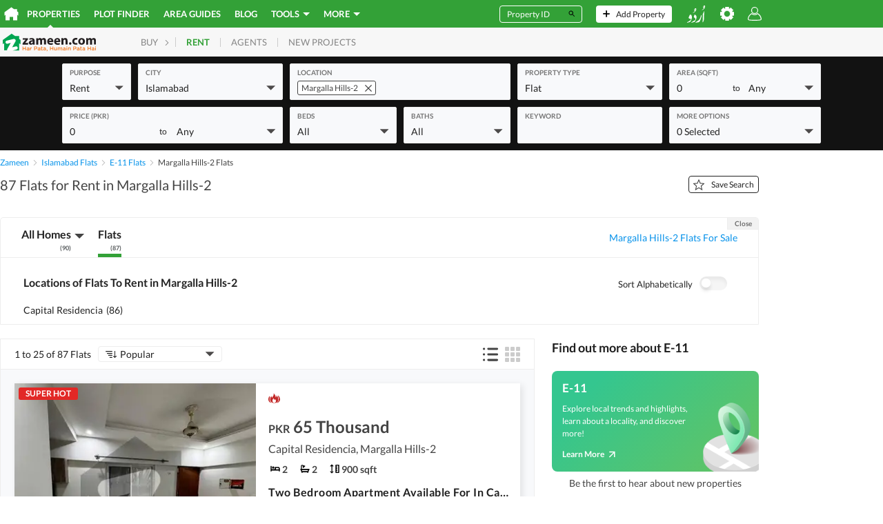

--- FILE ---
content_type: text/html; charset=utf-8
request_url: https://www.google.com/recaptcha/api2/aframe
body_size: 182
content:
<!DOCTYPE HTML><html><head><meta http-equiv="content-type" content="text/html; charset=UTF-8"></head><body><script nonce="Xpd35uBTysv30xKXBKMG6w">/** Anti-fraud and anti-abuse applications only. See google.com/recaptcha */ try{var clients={'sodar':'https://pagead2.googlesyndication.com/pagead/sodar?'};window.addEventListener("message",function(a){try{if(a.source===window.parent){var b=JSON.parse(a.data);var c=clients[b['id']];if(c){var d=document.createElement('img');d.src=c+b['params']+'&rc='+(localStorage.getItem("rc::a")?sessionStorage.getItem("rc::b"):"");window.document.body.appendChild(d);sessionStorage.setItem("rc::e",parseInt(sessionStorage.getItem("rc::e")||0)+1);localStorage.setItem("rc::h",'1769307840787');}}}catch(b){}});window.parent.postMessage("_grecaptcha_ready", "*");}catch(b){}</script></body></html>

--- FILE ---
content_type: image/svg+xml; charset=UTF-8
request_url: https://www.zameen.com/assets/iconReserve_noinline.775720b3098f41ba322b47c8be9947cb.svg
body_size: -74
content:
<svg xmlns="http://www.w3.org/2000/svg" width="18" height="18" viewBox="0 0 18 18"><defs><clipPath id="clip-path"><path id="Rectangle_5386" fill="#fff" d="M0 0h18v18H0z" transform="translate(-.25 -.25)"/></clipPath></defs><g id="Group_7524" transform="translate(39.56 2.98)"><g id="Group_7524-2" clip-path="url(#clip-path)" transform="translate(-39.31 -2.73)"><g id="Reserve"><path id="Rectangle_5385" fill="none" d="M0 0h18v18H0z" transform="translate(-.25 -.25)"/><g id="baseline-event_available-24px" transform="translate(2.63 2.62)"><path id="Path_2819" fill="#fff" d="M-34.95 12.52a1.36 1.36 0 0 1-1.36-1.36V1.63a1.35 1.35 0 0 1 .4-.96 1.36 1.36 0 0 1 .97-.4h9.53a1.36 1.36 0 0 1 1.34 1.36v9.53a1.36 1.36 0 0 1-1.36 1.36zm0-1.36h9.53V1.63h-9.53zm3.06-3.75l-1.69 1.02V3h3.4v5.45z" transform="translate(36.31 -.27)"/></g></g></g></g></svg>
